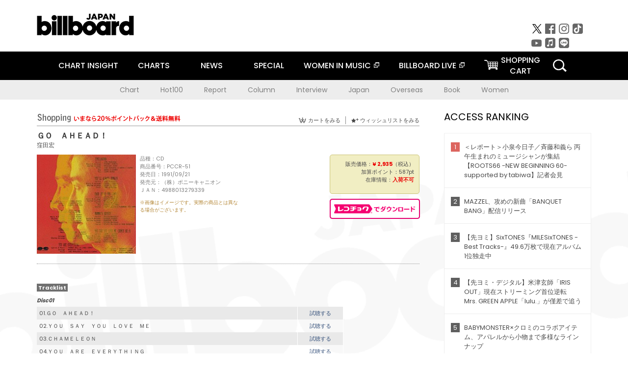

--- FILE ---
content_type: text/html; charset=UTF-8
request_url: https://billboard-japan.com/goods/detail/291088
body_size: 12722
content:
<!DOCTYPE html>
<html lang="ja">
<head>
  <meta charset="utf-8">
        <meta name="keywords" content="ビルボードジャパン,Billboard JAPAN,チャート,音楽,洋楽,邦楽,ミュージック,アーティスト,ランキング,ニュース"/>                <meta name="description" content="米国で最も権威のある音楽チャート・Billboard（ビルボード）の日本公式サイト。洋楽チャート、邦楽チャート、音楽ニュース、プレゼント情報などを提供。"/>      <meta property="og:locale"      content="ja_JP">
  <meta property="og:site_name"   content="Billboard JAPAN">
  <meta property="og:title"       content="窪田宏「ＧＯ　ＡＨＥＡＤ！」 | PCCR-51 | 4988013279339 | Shopping | Billboard JAPAN">
  <meta property="og:type"        content="article">
  <meta property="og:url"         content="https://www.billboard-japan.com/goods/detail/291088">
    <meta property="og:image"       content="https://www.billboard-japan.com/scale/jackets/00000012/200x_P2_S2044145W.JPG">
    <meta property="og:description" content="米国で最も権威のある音楽チャート・Billboard（ビルボード）の日本公式サイト。洋楽チャート、邦楽チャート、音楽ニュース、プレゼント情報などを提供。">
    <title>窪田宏「ＧＯ　ＡＨＥＡＤ！」 | PCCR-51 | 4988013279339 | Shopping | Billboard JAPAN</title>
  
      <script src="/common/js/jquery.min.js?date=202510301000"></script>
    <script src="/common/js/jquery.common.js?date=202510301000"></script>
  <script src="/common/js/jquery.carouFredSel.js?date=202510301000"></script>
  <script src="/common/js/jquery.tile.js?date=202510301000"></script>
  <script src="/common/sys/js/jquery.cookie.js?date=202510301000"></script>
  <script src="/common/sys/js/accordion_list.js?date=202510301000"></script>
  <script type="text/javascript" src="/common/js/ydn.js?date=202510301000"></script>
  <script src="/common/js/jquery.easing.1.3.js?date=202510301000" type="text/javascript"></script>
      <script src="/common/sys/js/publicity.js?date=202510301000"></script>
  <script src="/common/sys/js/side_chart.js?date=202510301000"></script>
    <link rel="stylesheet" type="text/css" href="/common/css/html5reset.css?date=202510301000">
  <link rel="stylesheet" type="text/css" href="/common/css/common.css?date=202510301000">
  <link rel="stylesheet" type="text/css" href="/common/sys/css/publicity.css?date=202510301000">
  <link rel="stylesheet" type="text/css" href="/common/sys/css/accordion_list.css?date=202510301000">
  <link rel="stylesheet" type="text/css" href="/common/css/socialcomment.css?date=202510301000">
  <script src="/common/js/search.js?date=202510301000"></script>
    <!--[if lt IE 9]>
  <script src="/common/js/IE9.js"></script>
  <![endif]-->
  <!-- Webtru -->
<script src="https://cmp.datasign.co/v2/a07ef6c4ff/cmp.js" async></script>

<!-- Google tag (gtag.js) -->
<script async src="https://www.googletagmanager.com/gtag/js?id=G-K6CKCDEVKT"></script>
<script>
  window.dataLayer = window.dataLayer || [];
  function gtag(){dataLayer.push(arguments);}
  gtag('js', new Date());

  gtag('config', 'G-K6CKCDEVKT');
  gtag('config', 'UA-32178381-1');
</script>  <SCRIPT LANGUAGE="JavaScript" src="https://web-cache.chocomaru.com/jplayer.js"></SCRIPT>
	<script src="/common/sys/js/goods/js_goods_form.js?date=202510301000"></script>
	<script src="/common/js/jquery.spin.js?date=202510301000"></script>
	<script type="text/javascript">
                            $(document).ready(function(){
                                $(".spin").spin({min:1,max:20});
                            });
                        </script>
	<script type="text/javascript">
                            $(document).ready(function(){
                          if($("#qty").size() > 0)
                                {
                                    $("#qty").blur(function(event){
                                        var su = $("#qty").val();
                                        if (isNaN(su) === true) {
                                            $("#qty").val(1);
                                            return;
                                        }
                                        if (su <= 0) {
                                            $("#qty").val(1);
                                        }
                                        else if (su > 20) {
                                            $("#qty").val(20);
                                        }
                                    });
                                }
                            });
                        </script>
	<link rel="stylesheet" type="text/css" href="/common/css/slick.css?date=202510301000"/>
	<link rel="stylesheet" type="text/css" href="/common/css/new/buyarea_slide.css?date=202510301000"/>
	<script type="text/javascript" src="/common/js/jquery.heightLine.js?date=202510301000"></script>
	<script type="text/javascript" src="/common/js/slick.min.js?date=202510301000"></script>
	<script type="text/javascript" src="/common/js/new/buyarea_slide.js?date=202510301000"></script>    <meta name="google-translate-customization" content="adb8cdd56f6046dc-072c0ff82a717427-gb7c019822dddd6a7-17">
  <meta name="viewport" content="width=device-width,initial-scale=1.0,minimum-scale=1.0,maximum-scale=1.0,user-scalable=no">
  <script type="text/javascript">
  if ((navigator.userAgent.indexOf('iPhone') > 0) || navigator.userAgent.indexOf('iPod') > 0 || (navigator.userAgent.indexOf('Android') > 0 && navigator.userAgent.indexOf('Mobile') > 0)) {
      document.write('<meta name="viewport" content="width=device-width, initial-scale=1.0">');
    }else{
      document.write('<meta name="viewport" content="width=1300">');
    }
  </script>
  <link rel="shortcut icon" href="/favicon.ico">
  <!--ここから追記分-->
  <link href="https://fonts.googleapis.com/css?family=Poppins:400,500,700" rel="stylesheet">
  <link rel="stylesheet" type="text/css" href="/common/css/new/common.css?date=202510301000">
  <link rel="stylesheet" type="text/css" href="/common/css/new/common_header.css?date=202510301000">
  <link rel="stylesheet" type="text/css" href="/common/css/new/common_footer.css?date=202510301000">
  <script src="/common/js/new/new_common.js?date=202510301000"></script>
  <!--ここまで追記分-->
  <script type="application/javascript" src="//anymind360.com/js/1567/ats.js"></script>

  <!--Taboola-->
<script type="text/javascript">
  window._taboola = window._taboola || [];
  _taboola.push({article:'auto'});
  !function (e, f, u, i) {
    if (!document.getElementById(i)){
      e.async = 1;
      e.src = u;
      e.id = i;
      f.parentNode.insertBefore(e, f);
    }
  }(document.createElement('script'),
  document.getElementsByTagName('script')[0],
  '//cdn.taboola.com/libtrc/billboard-japan/loader.js',
  'tb_loader_script');
  if(window.performance && typeof window.performance.mark == 'function')
    {window.performance.mark('tbl_ic');}
</script>
  <!--Taboola-->
	<!-- google ad -->
<!-- google ad -->
</head><body class="goods">
<div id="cm_wrapper">
  
  <div style="display:none;">
<span id="js_cm_title"></span>
</div>
<div id="cm_header" class="cf">
<header>
  <h1 id="cm_sitelogo"><a href="/"><img src="/common/img/img_sitelogo.png" alt="Billboard JAPAN"></a></h1>
  <a href="javascript:showMain();" class="button skip">このページをスキップする</a>
</header>
</div>
<div id="cm_content"  class="cf">
<input type ="hidden" id ="js_publicity_url" value = "">
<div id="widebanner"></div>
    <article>
	<!-- CM -->
    <div id="cm">
    <p>
    </p>
    </div>
	<!-- /CMここまで -->
    </article>
    <br />
</div>  
</div>
<!-- / #cm_wrapper -->

<div id="wrapper">
  
    <!-- ヘッダーここから -->
  <div id="header" class="cf">
    <header class="inner">
      <div class="header_inner cf">
        <h1 id="sitelogo"><a class="hover" href="/"><img src="/common/img/img_header_sitelogo.png" alt="Billboard JAPAN"></a></h1>
        <div id="topbanner" class="pc_obj">  
        </div>
        <!-- / #topbanner -->
        <div class="menu_toggle sp_obj"><img src="/common/img/icon_menu_close.gif" alt=""></div>
        <p class="search_btn search_toggle sp_obj"><img src="/common/img/icon_search_close.gif" alt="検索"></p>
        <div class="form_area">
          <form method="get" action="/search">
            <fieldset>
              <input id="searchtext" title="キーワードで検索" type="search" name="q" value="" placeholder="キーワードで検索" required />
              <input class="hover" type="submit" id="searchsubmit" value="検索" />
            </fieldset>
          </form>
          <p class="search_toggle sp_obj">閉じる</p>
        </div>
        <!-- / .form_area -->
      </div>
      <!-- / .header_inner -->
<noscript>
<div class="no_script">
<p>現在お使いのブラウザではJavascriptが有効となっていないため、サイトのコンテンツが正常に表示・動作されません。<br />
Javascriptを有効にしてください。詳しくはお使いのブラウザのヘルプをご覧ください。</p>
</div>
</noscript>
      <div class="menu_area">
        <nav id="globalNavi">
          <ul class="cf">
            <li class="toggle_menu">
              <a href="javascript:void(0);" class="sp_nolink slide_btn">CHART INSIGHT<span class="sp_obj">＋</span></a>
              <div class="slide_menu">
                <div class="slide_content">
                  <!--<p class="sp_obj"><a href="/chart_insight/">CHART INSIGHT</a></p>-->
                  <!--<p class="sp_obj"><a href="/chart_insight_global/">CHART INSIGHT GLOBAL</a></p>-->
                  <!--<p class="sp_obj"><a href="/chart_insight_books/">BOOK CHART INSIGHT</a></p>-->
                  <ul>
                    <li class="toggle_menu"><a href="javascript:void(0);" class="sp_nolink underslide_btn">MUSIC</a>
                      <div class="underslide_content">
                        <ul>
                          <li><a href="/chart_insight/">CHART INSIGHT</a></li>
                          <li><a href="/chart_insight_global/">CHART INSIGHT GLOBAL</a></li>
                        </ul>
                      </div>
                    </li>
                    <li class="toggle_menu"><a href="javascript:void(0);" class="sp_nolink underslide_btn">BOOKS</a>
                      <div class="underslide_content">
                        <ul>
                          <li><a href="/chart_insight_books/">BOOK CHART INSIGHT</a></li>
                        </ul>
                      </div>
                    </li>
                  </ul>
                </div>
              </div>
              <!-- / .slide_menu -->
            </li>
            <li class="toggle_menu">
              <a href="javascript:void(0);" class="sp_nolink slide_btn">CHARTS<span class="sp_obj">＋</span></a>
              <div class="slide_menu">
                <div class="slide_content">
                  <!--<p class="sp_obj"><a href="/charts/">CHATRS TOP</a></p>-->
                  <!--<p class="sp_obj"><a href="/charts/book/">BOOKS CHATRS TOP</a></p>-->
                  <ul>
                    <li class="toggle_menu"><a href="javascript:void(0);" class="sp_nolink underslide_btn">MUSIC</a>
                      <div class="underslide_content">
                        <ul>
                          <li><a href="/charts/">JAPAN CHARTS</a></li>
                          <li><a href="/charts/oversea/">WORLD CHARTS</a></li>
                          <li><a href="/charts/year_end/">YEAR END (JAPAN)</a></li>
                          <li><a href="/charts/year_end_oversea/">YEAR END (WORLD)</a></li>
                        </ul>
                      </div>
                    </li>
                    <li class="toggle_menu"><a href="javascript:void(0);" class="sp_nolink underslide_btn">BOOKS</a>
                      <div class="underslide_content">
                        <ul>
                          <li><a href="/charts/book/">JAPAN CHARTS</a></li>
                          <!-- <li><a href="/charts/year_end_book/">YEAR END (JAPAN)</a></li> -->
                        </ul>
                      </div>
                    </li>
                  </ul>
                </div>
              </div>
              <!-- / .slide_menu -->
            </li>
            <li class="toggle_menu">
              <a href="/d_news/" class="sp_nolink slide_btn">NEWS<span class="sp_obj">＋</span></a>
              <div class="slide_menu">
                <div class="slide_content">
                  <!--<p class="sp_obj"><a href="/d_news/">NEWS TOP</a></p>-->
                  <ul>
                    <li><a href="/d_news/">ALL</a></li>
                    <li><a href="/d_news/jpn/">JAPAN</a></li>
                    <li><a href="/d_news/overseas/">OVERSEAS</a></li>
                  </ul>
                </div>
              </div>
              <!-- / .slide_menu -->
            </li>
            <li><a href="/special/">SPECIAL</a></li>
            <li><a href="https://www.billboard-japan.com/wim/" target="_blank" class="blank">WOMEN IN MUSIC</a></li>
            <li><a href="http://www.billboard-live.com/" target="_blank" class="blank">BILLBOARD LIVE</a></li>
            <li class="pc_shopcart"><a href="http://www.vanda.co.jp/billboard/cart/" class="btn_shopcart">SHOPPING<br>CART</a></li>
            <li class="sp_shopcart"><a href="http://www.vanda.co.jp/billboard/sp/cart/" class="btn_shopcart">SHOPPING CART</a></li>
            <li class="pc_search"><a href="javascript:void(0)"></a></li>
          </ul>
        </nav>
        <!-- / #globalNavi -->
        <div id="sns_navi">
          <ul>
            <li><a class="hover" href="https://twitter.com/Billboard_JAPAN" target="_blank"><img class="js_img_switch" src="/common/img/twitter_btn_pc.png" alt="X(旧Twitter)"></a></li>
            <li><a class="hover" href="https://www.facebook.com/pages/Billboard-JAPAN/635768896442966?fref=ts" target="_blank"><img class="js_img_switch" src="/common/img/facebook_btn_pc.png"alt="facebook"></a></li>
            <li><a class="hover" href="https://www.instagram.com/billboard_japan/" target="_blank"><img class="js_img_switch" src="/common/img/instagram_btn_pc.png" alt="Instagram"></a></li>
            <li><a class="hover" href="https://www.tiktok.com/@billboard_japan" target="_blank"><img class="js_img_switch" src="/common/img/tiktok_btn_pc.png" alt="Tik Tok"></a></li>
            <li><a class="hover" href="https://www.youtube.com/@BillboardJAPAN" target="_blank"><img class="js_img_switch" src="/common/img/youtube_btn_pc.png" alt="You Tube"></a></li>
            <li><a class="hover" href="http://applemusic.com/billboard-japan"><img class="js_img_switch" src="/common/img/apple_icon_pc.png" alt="iTunes Store"></a></li>
            <li><a class="hover" href="https://line.me/ti/p/%40oa-billboardnews" target="_blank"><img class="js_img_switch" src="/common/img/line_btn_pc.png" alt="LINE"></a></li>
          </ul>
        </div>
        <!-- / #sns_navi -->
      </div>
      <!-- / .menu_area -->
    <div class="chart_area scroll_wrap">
      <div class="scroll_area">
        <ul>
          <li><a href="/tagindex/detail/4">Chart</a></li>
          <li><a href="/tagindex/detail/32">Hot100</a></li>
          <li><a href="/tagindex/detail/13">Report</a></li>
          <li><a href="/tagindex/detail/41">Column</a></li>
          <li><a href="/tagindex/detail/30">Interview</a></li>
          <li><a href="/tagindex/detail/1">Japan</a></li>
          <li><a href="/tagindex/detail/26">Overseas</a></li>
          <li><a href="/tagindex/detail/163">Book</a></li>
          <li><a href="/tagindex/detail/43">Women</a></li>
        </ul>
      </div>
    </div>
    <!-- / .chart_area -->

    </header>
    <div class="overlay search_toggle"></div><!-- 検索オーバーレイ -->
  </div>
  <!-- ヘッダーここまで -->
  
  <div id="content2" class="cf">
    <div class="inner">
            <div class="leftBox">
        <div id="main2">
                                          


<div class="sp_only_inner">
<!-- レビューここから -->
    <div id="shopping">
    <article>
    <hgroup>
    <h2><img src="/common/img/title_shopping.png" alt="Shoping"></h2>
    <ul class="listUI cf sp_obj"><!-- SP -->
      <li><a href="https://www.vanda.co.jp/billboard/sp/cart/"><img src="/common/img/ico_cart.png" alt="カートをみる">カートをみる</a></li>
      <li><a href="https://www.vanda.co.jp/billboard/sp/wishlist/"><img src="/common/img/ico_wish.png" alt="ウィッシュリストをみる">ウィッシュリストをみる</a></li>
    </ul>
    <ul class="listUI cf pc_obj"><!-- PC -->
      <li><a href="https://www.vanda.co.jp/billboard/cart/"><img src="/common/img/ico_cart.png" alt="カートをみる">カートをみる</a></li>
      <li><a href="https://www.vanda.co.jp/billboard/wishlist/"><img src="/common/img/ico_wish.png" alt="ウィッシュリストをみる">ウィッシュリストをみる</a></li>
    </ul>
  </hgroup>
    <section class="cf">
    <hgroup>
    <h3>ＧＯ　ＡＨＥＡＤ！</h3>
    <h4>
                  <a href="/artists/detail/203262">窪田宏</a>
              </h4>
    </hgroup>
    <!-- 同一商品の注意書き -->
                        <!-- //同一商品の注意書き -->
    <div id="cdInfo">
        <p><img src="/scale/jackets/00000012/200x200_P2_S2044145W.JPG" alt="窪田宏「 ＧＯ　ＡＨＥＡＤ！」"/></p>
    <ul>
    <li>品種：CD</li>
    <li>商品番号：PCCR-51</li>
    <li>発売日：1991/09/21</li>
    <li>発売元：（株）ポニーキャニオン</li>
    <li>ＪＡＮ：4988013279339</li>
    <!-- ジャケット写真の注意書き -->
    <li id="jk_caption">※画像はイメージです。実際の商品とは異なる場合がございます。</li>
    <!-- //ジャケット写真の注意書き -->

    </ul>
    </div>
    <!-- / #cdInfo -->
    <div id="sellInfo">
    <div id="sellInfobox">
    <ul>
            <li>販売価格：<strong>&yen; 2,935</strong>（税込）</li>
                <li>加算ポイント：587pt</li>
                                <li>在庫情報：<strong>入荷不可</strong></li>
                </ul>
                                            </div>
    <!-- / #sellInfobox -->
            <p><a href="http://recochoku.jp/search/artist/?affiliate=6501010004&q=%E7%AA%AA%E7%94%B0%E5%AE%8F" target="_blank" class="btn_reco">レコチョクでダウンロード</a></p>
        </div>
    <!-- / #sellInfo -->
    <div id="maintext">
    <p></p>
                                            <div id="tracklist">
        <h5>Tracklist</h5>
                                                                                    <table>
                <thead>
                <th>Disc01</th>
                </thead>
                <tbody>
                                                        <tr class="dlcolor">
                        <td>01.ＧＯ　ＡＨＥＡＤ！</td>
                            <td><a href="javascript:void(0)" onClick="jplayer('WS025', 'yufg03q6yt', 'CL00062325', '1'); return false;">試聴する</a></td>
                        </tr>
                                                                        <tr>
                        <td>02.ＹＯＵ　ＳＡＹ　ＹＯＵ　ＬＯＶＥ　ＭＥ</td>
                            <td><a href="javascript:void(0)" onClick="jplayer('WS025', 'yufg03q6yt', 'CL00062325', '2'); return false;">試聴する</a></td>
                        </tr>
                                                                        <tr class="dlcolor">
                        <td>03.ＣＨＡＭＥＬＥＯＮ</td>
                            <td><a href="javascript:void(0)" onClick="jplayer('WS025', 'yufg03q6yt', 'CL00062325', '3'); return false;">試聴する</a></td>
                        </tr>
                                                                        <tr>
                        <td>04.ＹＯＵ　ＡＲＥ　ＥＶＥＲＹＴＨＩＮＧ</td>
                            <td><a href="javascript:void(0)" onClick="jplayer('WS025', 'yufg03q6yt', 'CL00062325', '4'); return false;">試聴する</a></td>
                        </tr>
                                                                        <tr class="dlcolor">
                        <td>05.ＳＰＥＬＬＢＯＵＮＤ</td>
                            <td><a href="javascript:void(0)" onClick="jplayer('WS025', 'yufg03q6yt', 'CL00062325', '5'); return false;">試聴する</a></td>
                        </tr>
                                                                        <tr>
                        <td>06.ＹＯＵ’ＬＬ　ＡＬＷＡＹＳ　ＲＥＭＡＩＮ</td>
                            <td><a href="javascript:void(0)" onClick="jplayer('WS025', 'yufg03q6yt', 'CL00062325', '6'); return false;">試聴する</a></td>
                        </tr>
                                                                        <tr class="dlcolor">
                        <td>07.ＴＡＫＥ　ＩＴ　ＴＯ　ＴＨＥ　ＬＩＭＩＴ</td>
                            <td><a href="javascript:void(0)" onClick="jplayer('WS025', 'yufg03q6yt', 'CL00062325', '7'); return false;">試聴する</a></td>
                        </tr>
                                                                        <tr>
                        <td>08.ＭＡＭＭＡ’Ｓ　ＡＤＶＩＣＥ</td>
                            <td><a href="javascript:void(0)" onClick="jplayer('WS025', 'yufg03q6yt', 'CL00062325', '8'); return false;">試聴する</a></td>
                        </tr>
                                                                        <tr class="dlcolor">
                        <td>09.ＹＯＵ　ＳＡＹ　ＹＯＵ　ＬＯＶＥ　ＭＥ（ＲＥＭＩＸ　ＮＯ．９）</td>
                            <td><a href="javascript:void(0)" onClick="jplayer('WS025', 'yufg03q6yt', 'CL00062325', '9'); return false;">試聴する</a></td>
                        </tr>
                                        </tbody>
        </table>
        </div>
        <!-- / #tracklist -->
        </div>
    <!-- / #maintext -->
    </section>
    </article>
    </div>
    <!-- / #shopping -->
</div>
<!-- / .sp_only_inner -->

  <!--sldier-->
  <div class="buyArea_wrap">
    <p class="buyArea__ttl">関連商品</p>
    <div class="buyArea">
      <!-- ///////////////////////////////PC////////////////////////////////// -->
      <div class="inner slide_selector pc_obj" id="js-changeList">
                          <div class="buyArea__BoxWrap">
                                  <div class="buyArea__DetailBox">
              <dl>
                <dt class="buyArea__Name"><a href="/goods/detail/507576">Ｖｏｃａｌｉｚｅ</a></dt>
                <dd class="cf">
                  <div class="buyArea__Image">
                    <a href="/goods/detail/507576"><img src="/scale/jackets/00000102/80x80_P2_G2780666W.JPG" alt="窪田宏 須藤満 則竹裕之 つづらのあつし「Ｖｏｃａｌｉｚｅ」"/></a>
                  </div>
                  <div class="buyArea__detailList">
                    <p class="buyArea__Date">2015/12/09</p>
                    <p class="buyArea__Category">[CD]</p>
                    <p class="buyArea__Price matchHeightPrice">&yen;3,080(税込)</p>
                    <div class="buyArea__Btn">
                      <a href="/goods/detail/507576">
                        <img src="/common/img/d_news/image/buy-btn_pc.gif" alt="購入画面へ">
                      </a>
                    </div>
                  </div>
                </dd>
              </dl>
            </div>
                                  <div class="buyArea__DetailBox">
              <dl>
                <dt class="buyArea__Name"><a href="/goods/detail/489">ＫＫＪＡＭ　Ⅱ</a></dt>
                <dd class="cf">
                  <div class="buyArea__Image">
                    <a href="/goods/detail/489"><img src="/scale/common/80x80_img_noimage.png" alt="ＫＫ　ＪＡＭ 勝田一樹 窪田宏 石川雅春「ＫＫＪＡＭ　Ⅱ」"/></a>
                  </div>
                  <div class="buyArea__detailList">
                    <p class="buyArea__Date">2008/09/17</p>
                    <p class="buyArea__Category">[CD]</p>
                    <p class="buyArea__Price matchHeightPrice">&yen;2,571(税込)</p>
                    <div class="buyArea__Btn">
                      <a href="/goods/detail/489">
                        <img src="/common/img/d_news/image/buy-btn_pc.gif" alt="購入画面へ">
                      </a>
                    </div>
                  </div>
                </dd>
              </dl>
            </div>
                                  <div class="buyArea__DetailBox">
              <dl>
                <dt class="buyArea__Name"><a href="/goods/detail/485">ＫＫＪＡＭ</a></dt>
                <dd class="cf">
                  <div class="buyArea__Image">
                    <a href="/goods/detail/485"><img src="/scale/common/80x80_img_noimage.png" alt="ＫＫ　ＪＡＭ 勝田一樹 窪田宏 石川雅春「ＫＫＪＡＭ」"/></a>
                  </div>
                  <div class="buyArea__detailList">
                    <p class="buyArea__Date">2006/08/23</p>
                    <p class="buyArea__Category">[CD]</p>
                    <p class="buyArea__Price matchHeightPrice">&yen;2,057(税込)</p>
                    <div class="buyArea__Btn">
                      <a href="/goods/detail/485">
                        <img src="/common/img/d_news/image/buy-btn_pc.gif" alt="購入画面へ">
                      </a>
                    </div>
                  </div>
                </dd>
              </dl>
            </div>
                                  <div class="buyArea__DetailBox">
              <dl>
                <dt class="buyArea__Name"><a href="/goods/detail/29454">クールジャミング</a></dt>
                <dd class="cf">
                  <div class="buyArea__Image">
                    <a href="/goods/detail/29454"><img src="/scale/jackets/00000020/80x80_P2_G5207402W.JPG" alt="窪田宏 グレッグ・リー 大橋イサム 勝田一樹 石川雅春「クールジャミング」"/></a>
                  </div>
                  <div class="buyArea__detailList">
                    <p class="buyArea__Date">2004/04/07</p>
                    <p class="buyArea__Category">[CD]</p>
                    <p class="buyArea__Price matchHeightPrice">&yen;2,934(税込)</p>
                    <div class="buyArea__Btn">
                      <a href="/goods/detail/29454">
                        <img src="/common/img/d_news/image/buy-btn_pc.gif" alt="購入画面へ">
                      </a>
                    </div>
                  </div>
                </dd>
              </dl>
            </div>
                                  <div class="buyArea__DetailBox">
              <dl>
                <dt class="buyArea__Name"><a href="/goods/detail/289490">ＴＨＥ　ＢＥＳＴ　ＯＦ　Ｈｉｒｏｓｈｉ　Ｋ．～Ｙｅｌｌｏｗ　Ｓｐｉｒｉｔｓ～</a></dt>
                <dd class="cf">
                  <div class="buyArea__Image">
                    <a href="/goods/detail/289490"><img src="/scale/jackets/00000012/80x80_P2_S4044982W.JPG" alt="Ｈｉｒｏｓｈｉ　Ｋ．「ＴＨＥ　ＢＥＳＴ　ＯＦ　Ｈｉｒｏｓｈｉ　Ｋ．～Ｙｅｌｌｏｗ　Ｓｐｉｒｉｔｓ～」"/></a>
                  </div>
                  <div class="buyArea__detailList">
                    <p class="buyArea__Date">1999/10/20</p>
                    <p class="buyArea__Category">[CD]</p>
                    <p class="buyArea__Price matchHeightPrice">&yen;2,880(税込)</p>
                    <div class="buyArea__Btn">
                      <a href="/goods/detail/289490">
                        <img src="/common/img/d_news/image/buy-btn_pc.gif" alt="購入画面へ">
                      </a>
                    </div>
                  </div>
                </dd>
              </dl>
            </div>
                                  <div class="buyArea__DetailBox">
              <dl>
                <dt class="buyArea__Name"><a href="/goods/detail/296183">ＲＥＡＬ　ｉｎ’Ｄ’</a></dt>
                <dd class="cf">
                  <div class="buyArea__Image">
                    <a href="/goods/detail/296183"><img src="/scale/common/80x80_img_noimage.png" alt="窪田宏「ＲＥＡＬ　ｉｎ’Ｄ’」"/></a>
                  </div>
                  <div class="buyArea__detailList">
                    <p class="buyArea__Date">1998/04/29</p>
                    <p class="buyArea__Category">[CD Single]</p>
                    <p class="buyArea__Price matchHeightPrice">&yen;823(税込)</p>
                    <div class="buyArea__Btn">
                      <a href="/goods/detail/296183">
                        <img src="/common/img/d_news/image/buy-btn_pc.gif" alt="購入画面へ">
                      </a>
                    </div>
                  </div>
                </dd>
              </dl>
            </div>
                    </div>
                  <div class="buyArea__BoxWrap">
                                  <div class="buyArea__DetailBox">
              <dl>
                <dt class="buyArea__Name"><a href="/goods/detail/295895">ハウ・キャッチャー</a></dt>
                <dd class="cf">
                  <div class="buyArea__Image">
                    <a href="/goods/detail/295895"><img src="/scale/jackets/00000012/80x80_P2_S4045009W.JPG" alt="窪田宏「ハウ・キャッチャー」"/></a>
                  </div>
                  <div class="buyArea__detailList">
                    <p class="buyArea__Date">1997/10/17</p>
                    <p class="buyArea__Category">[CD]</p>
                    <p class="buyArea__Price matchHeightPrice">&yen;1,851(税込)</p>
                    <div class="buyArea__Btn">
                      <a href="/goods/detail/295895">
                        <img src="/common/img/d_news/image/buy-btn_pc.gif" alt="購入画面へ">
                      </a>
                    </div>
                  </div>
                </dd>
              </dl>
            </div>
                                  <div class="buyArea__DetailBox">
              <dl>
                <dt class="buyArea__Name"><a href="/goods/detail/295499">ワンズ　ラヴ</a></dt>
                <dd class="cf">
                  <div class="buyArea__Image">
                    <a href="/goods/detail/295499"><img src="/scale/jackets/00000028/80x80_P2_G5269091W.JPG" alt="窪田宏「ワンズ　ラヴ」"/></a>
                  </div>
                  <div class="buyArea__detailList">
                    <p class="buyArea__Date">1996/11/21</p>
                    <p class="buyArea__Category">[CD]</p>
                    <p class="buyArea__Price matchHeightPrice">&yen;3,146(税込)</p>
                    <div class="buyArea__Btn">
                      <a href="/goods/detail/295499">
                        <img src="/common/img/d_news/image/buy-btn_pc.gif" alt="購入画面へ">
                      </a>
                    </div>
                  </div>
                </dd>
              </dl>
            </div>
                                  <div class="buyArea__DetailBox">
              <dl>
                <dt class="buyArea__Name"><a href="/goods/detail/293462">ＨＩＲＯＳＨＩ・Ｋ</a></dt>
                <dd class="cf">
                  <div class="buyArea__Image">
                    <a href="/goods/detail/293462"><img src="/scale/jackets/00000011/80x80_P2_S4044641W.JPG" alt="窪田宏「ＨＩＲＯＳＨＩ・Ｋ」"/></a>
                  </div>
                  <div class="buyArea__detailList">
                    <p class="buyArea__Date">1994/06/17</p>
                    <p class="buyArea__Category">[CD]</p>
                    <p class="buyArea__Price matchHeightPrice">&yen;2,935(税込)</p>
                    <div class="buyArea__Btn">
                      <a href="/goods/detail/293462">
                        <img src="/common/img/d_news/image/buy-btn_pc.gif" alt="購入画面へ">
                      </a>
                    </div>
                  </div>
                </dd>
              </dl>
            </div>
                                  <div class="buyArea__DetailBox">
              <dl>
                <dt class="buyArea__Name"><a href="/goods/detail/291088">ＧＯ　ＡＨＥＡＤ！</a></dt>
                <dd class="cf">
                  <div class="buyArea__Image">
                    <a href="/goods/detail/291088"><img src="/scale/jackets/00000012/80x80_P2_S2044145W.JPG" alt="窪田宏「ＧＯ　ＡＨＥＡＤ！」"/></a>
                  </div>
                  <div class="buyArea__detailList">
                    <p class="buyArea__Date">1991/09/21</p>
                    <p class="buyArea__Category">[CD]</p>
                    <p class="buyArea__Price matchHeightPrice">&yen;2,935(税込)</p>
                    <div class="buyArea__Btn">
                      <a href="/goods/detail/291088">
                        <img src="/common/img/d_news/image/buy-btn_pc.gif" alt="購入画面へ">
                      </a>
                    </div>
                  </div>
                </dd>
              </dl>
            </div>
                                  <div class="buyArea__DetailBox">
              <dl>
                <dt class="buyArea__Name"><a href="/goods/detail/290214">窪田宏ＢＥＳＴ</a></dt>
                <dd class="cf">
                  <div class="buyArea__Image">
                    <a href="/goods/detail/290214"><img src="/scale/common/80x80_img_noimage.png" alt="窪田宏「窪田宏ＢＥＳＴ」"/></a>
                  </div>
                  <div class="buyArea__detailList">
                    <p class="buyArea__Date">1989/11/21</p>
                    <p class="buyArea__Category">[CD]</p>
                    <p class="buyArea__Price matchHeightPrice">&yen;2,935(税込)</p>
                    <div class="buyArea__Btn">
                      <a href="/goods/detail/290214">
                        <img src="/common/img/d_news/image/buy-btn_pc.gif" alt="購入画面へ">
                      </a>
                    </div>
                  </div>
                </dd>
              </dl>
            </div>
                                  <div class="buyArea__DetailBox">
              <dl>
                <dt class="buyArea__Name"><a href="/goods/detail/289889">ＲＡＩＳＥ　ＴＨＥ　ＷＩＮＤ</a></dt>
                <dd class="cf">
                  <div class="buyArea__Image">
                    <a href="/goods/detail/289889"><img src="/scale/common/80x80_img_noimage.png" alt="窪田宏「ＲＡＩＳＥ　ＴＨＥ　ＷＩＮＤ」"/></a>
                  </div>
                  <div class="buyArea__detailList">
                    <p class="buyArea__Date">1989/06/21</p>
                    <p class="buyArea__Category">[CD]</p>
                    <p class="buyArea__Price matchHeightPrice">&yen;3,154(税込)</p>
                    <div class="buyArea__Btn">
                      <a href="/goods/detail/289889">
                        <img src="/common/img/d_news/image/buy-btn_pc.gif" alt="購入画面へ">
                      </a>
                    </div>
                  </div>
                </dd>
              </dl>
            </div>
                    </div>
                  <div class="buyArea__BoxWrap">
                                  <div class="buyArea__DetailBox">
              <dl>
                <dt class="buyArea__Name"><a href="/goods/detail/291601">Ｗｏｎ　Ｄｅ　ＰＲＯＪＥＣＴ　４ＯＵＲ－Ⅱ</a></dt>
                <dd class="cf">
                  <div class="buyArea__Image">
                    <a href="/goods/detail/291601"><img src="/scale/common/80x80_img_noimage.png" alt="窪田宏「Ｗｏｎ　Ｄｅ　ＰＲＯＪＥＣＴ　４ＯＵＲ－Ⅱ」"/></a>
                  </div>
                  <div class="buyArea__detailList">
                    <p class="buyArea__Date">1988/06/21</p>
                    <p class="buyArea__Category">[CD]</p>
                    <p class="buyArea__Price matchHeightPrice">&yen;3,154(税込)</p>
                    <div class="buyArea__Btn">
                      <a href="/goods/detail/291601">
                        <img src="/common/img/d_news/image/buy-btn_pc.gif" alt="購入画面へ">
                      </a>
                    </div>
                  </div>
                </dd>
              </dl>
            </div>
                                  <div class="buyArea__DetailBox">
              <dl>
                <dt class="buyArea__Name"><a href="/goods/detail/289190">Ｐｒｏｊｅｃｔ　４ｏｕｒ</a></dt>
                <dd class="cf">
                  <div class="buyArea__Image">
                    <a href="/goods/detail/289190"><img src="/scale/common/80x80_img_noimage.png" alt="窪田宏「Ｐｒｏｊｅｃｔ　４ｏｕｒ」"/></a>
                  </div>
                  <div class="buyArea__detailList">
                    <p class="buyArea__Date">1987/02/21</p>
                    <p class="buyArea__Category">[CD]</p>
                    <p class="buyArea__Price matchHeightPrice">&yen;3,154(税込)</p>
                    <div class="buyArea__Btn">
                      <a href="/goods/detail/289190">
                        <img src="/common/img/d_news/image/buy-btn_pc.gif" alt="購入画面へ">
                      </a>
                    </div>
                  </div>
                </dd>
              </dl>
            </div>
                                  <div class="buyArea__DetailBox">
              <dl>
                <dt class="buyArea__Name"><a href="/goods/detail/289173">ＦＩＮＥＷＥＡＴＨＥＲ／窪田宏</a></dt>
                <dd class="cf">
                  <div class="buyArea__Image">
                    <a href="/goods/detail/289173"><img src="/scale/common/80x80_img_noimage.png" alt="窪田宏「ＦＩＮＥＷＥＡＴＨＥＲ／窪田宏」"/></a>
                  </div>
                  <div class="buyArea__detailList">
                    <p class="buyArea__Date">1985/10/21</p>
                    <p class="buyArea__Category">[CD]</p>
                    <p class="buyArea__Price matchHeightPrice">&yen;3,212(税込)</p>
                    <div class="buyArea__Btn">
                      <a href="/goods/detail/289173">
                        <img src="/common/img/d_news/image/buy-btn_pc.gif" alt="購入画面へ">
                      </a>
                    </div>
                  </div>
                </dd>
              </dl>
            </div>
                    </div>
              </div>
      <!-- ////////////////////////////SP///////////////////////////// -->
      <div class="inner slide_selector sp_obj" id="js-changeList_SP">
                          <div class="buyArea__BoxWrap">
                                  <div class="buyArea__DetailBox">
              <dl>
                <dt class="buyArea__Name"><a href="/goods/detail/507576">Ｖｏｃａｌｉｚｅ</a></dt>
                <dd class="cf">
                  <div class="buyArea__Image">
                    <a href="/goods/detail/507576"><img src="/scale/jackets/00000102/250x250_P2_G2780666W.JPG" alt="窪田宏 須藤満 則竹裕之 つづらのあつし「Ｖｏｃａｌｉｚｅ」"/></a>
                  </div>
                  <div class="buyArea__detailList">
                    <p class="buyArea__Date">2015/12/09</p>
                    <p class="buyArea__Category">[CD]</p>
                    <p class="buyArea__Price matchHeightPrice">&yen;3,080(税込)</p>
                    <div class="buyArea__Btn">
                      <a href="/goods/detail/507576">
                        <img src="/common/img/d_news/image/buy-btn_sp.gif" alt="購入画面へ">
                      </a>
                    </div>
                  </div>
                </dd>
              </dl>
            </div>
                                  <div class="buyArea__DetailBox">
              <dl>
                <dt class="buyArea__Name"><a href="/goods/detail/489">ＫＫＪＡＭ　Ⅱ</a></dt>
                <dd class="cf">
                  <div class="buyArea__Image">
                    <a href="/goods/detail/489"><img src="/scale/common/250x250_img_noimage.png" alt="ＫＫ　ＪＡＭ 勝田一樹 窪田宏 石川雅春「ＫＫＪＡＭ　Ⅱ」"/></a>
                  </div>
                  <div class="buyArea__detailList">
                    <p class="buyArea__Date">2008/09/17</p>
                    <p class="buyArea__Category">[CD]</p>
                    <p class="buyArea__Price matchHeightPrice">&yen;2,571(税込)</p>
                    <div class="buyArea__Btn">
                      <a href="/goods/detail/489">
                        <img src="/common/img/d_news/image/buy-btn_sp.gif" alt="購入画面へ">
                      </a>
                    </div>
                  </div>
                </dd>
              </dl>
            </div>
                                  <div class="buyArea__DetailBox">
              <dl>
                <dt class="buyArea__Name"><a href="/goods/detail/485">ＫＫＪＡＭ</a></dt>
                <dd class="cf">
                  <div class="buyArea__Image">
                    <a href="/goods/detail/485"><img src="/scale/common/250x250_img_noimage.png" alt="ＫＫ　ＪＡＭ 勝田一樹 窪田宏 石川雅春「ＫＫＪＡＭ」"/></a>
                  </div>
                  <div class="buyArea__detailList">
                    <p class="buyArea__Date">2006/08/23</p>
                    <p class="buyArea__Category">[CD]</p>
                    <p class="buyArea__Price matchHeightPrice">&yen;2,057(税込)</p>
                    <div class="buyArea__Btn">
                      <a href="/goods/detail/485">
                        <img src="/common/img/d_news/image/buy-btn_sp.gif" alt="購入画面へ">
                      </a>
                    </div>
                  </div>
                </dd>
              </dl>
            </div>
                    </div>
                  <div class="buyArea__BoxWrap">
                                  <div class="buyArea__DetailBox">
              <dl>
                <dt class="buyArea__Name"><a href="/goods/detail/29454">クールジャミング</a></dt>
                <dd class="cf">
                  <div class="buyArea__Image">
                    <a href="/goods/detail/29454"><img src="/scale/jackets/00000020/250x250_P2_G5207402W.JPG" alt="窪田宏 グレッグ・リー 大橋イサム 勝田一樹 石川雅春「クールジャミング」"/></a>
                  </div>
                  <div class="buyArea__detailList">
                    <p class="buyArea__Date">2004/04/07</p>
                    <p class="buyArea__Category">[CD]</p>
                    <p class="buyArea__Price matchHeightPrice">&yen;2,934(税込)</p>
                    <div class="buyArea__Btn">
                      <a href="/goods/detail/29454">
                        <img src="/common/img/d_news/image/buy-btn_sp.gif" alt="購入画面へ">
                      </a>
                    </div>
                  </div>
                </dd>
              </dl>
            </div>
                                  <div class="buyArea__DetailBox">
              <dl>
                <dt class="buyArea__Name"><a href="/goods/detail/289490">ＴＨＥ　ＢＥＳＴ　ＯＦ　Ｈｉｒｏｓｈｉ　Ｋ．～Ｙｅｌｌｏｗ　Ｓｐｉｒｉｔｓ～</a></dt>
                <dd class="cf">
                  <div class="buyArea__Image">
                    <a href="/goods/detail/289490"><img src="/scale/jackets/00000012/250x250_P2_S4044982W.JPG" alt="Ｈｉｒｏｓｈｉ　Ｋ．「ＴＨＥ　ＢＥＳＴ　ＯＦ　Ｈｉｒｏｓｈｉ　Ｋ．～Ｙｅｌｌｏｗ　Ｓｐｉｒｉｔｓ～」"/></a>
                  </div>
                  <div class="buyArea__detailList">
                    <p class="buyArea__Date">1999/10/20</p>
                    <p class="buyArea__Category">[CD]</p>
                    <p class="buyArea__Price matchHeightPrice">&yen;2,880(税込)</p>
                    <div class="buyArea__Btn">
                      <a href="/goods/detail/289490">
                        <img src="/common/img/d_news/image/buy-btn_sp.gif" alt="購入画面へ">
                      </a>
                    </div>
                  </div>
                </dd>
              </dl>
            </div>
                                  <div class="buyArea__DetailBox">
              <dl>
                <dt class="buyArea__Name"><a href="/goods/detail/296183">ＲＥＡＬ　ｉｎ’Ｄ’</a></dt>
                <dd class="cf">
                  <div class="buyArea__Image">
                    <a href="/goods/detail/296183"><img src="/scale/common/250x250_img_noimage.png" alt="窪田宏「ＲＥＡＬ　ｉｎ’Ｄ’」"/></a>
                  </div>
                  <div class="buyArea__detailList">
                    <p class="buyArea__Date">1998/04/29</p>
                    <p class="buyArea__Category">[CD Single]</p>
                    <p class="buyArea__Price matchHeightPrice">&yen;823(税込)</p>
                    <div class="buyArea__Btn">
                      <a href="/goods/detail/296183">
                        <img src="/common/img/d_news/image/buy-btn_sp.gif" alt="購入画面へ">
                      </a>
                    </div>
                  </div>
                </dd>
              </dl>
            </div>
                    </div>
                  <div class="buyArea__BoxWrap">
                                  <div class="buyArea__DetailBox">
              <dl>
                <dt class="buyArea__Name"><a href="/goods/detail/295895">ハウ・キャッチャー</a></dt>
                <dd class="cf">
                  <div class="buyArea__Image">
                    <a href="/goods/detail/295895"><img src="/scale/jackets/00000012/250x250_P2_S4045009W.JPG" alt="窪田宏「ハウ・キャッチャー」"/></a>
                  </div>
                  <div class="buyArea__detailList">
                    <p class="buyArea__Date">1997/10/17</p>
                    <p class="buyArea__Category">[CD]</p>
                    <p class="buyArea__Price matchHeightPrice">&yen;1,851(税込)</p>
                    <div class="buyArea__Btn">
                      <a href="/goods/detail/295895">
                        <img src="/common/img/d_news/image/buy-btn_sp.gif" alt="購入画面へ">
                      </a>
                    </div>
                  </div>
                </dd>
              </dl>
            </div>
                                  <div class="buyArea__DetailBox">
              <dl>
                <dt class="buyArea__Name"><a href="/goods/detail/295499">ワンズ　ラヴ</a></dt>
                <dd class="cf">
                  <div class="buyArea__Image">
                    <a href="/goods/detail/295499"><img src="/scale/jackets/00000028/250x250_P2_G5269091W.JPG" alt="窪田宏「ワンズ　ラヴ」"/></a>
                  </div>
                  <div class="buyArea__detailList">
                    <p class="buyArea__Date">1996/11/21</p>
                    <p class="buyArea__Category">[CD]</p>
                    <p class="buyArea__Price matchHeightPrice">&yen;3,146(税込)</p>
                    <div class="buyArea__Btn">
                      <a href="/goods/detail/295499">
                        <img src="/common/img/d_news/image/buy-btn_sp.gif" alt="購入画面へ">
                      </a>
                    </div>
                  </div>
                </dd>
              </dl>
            </div>
                                  <div class="buyArea__DetailBox">
              <dl>
                <dt class="buyArea__Name"><a href="/goods/detail/293462">ＨＩＲＯＳＨＩ・Ｋ</a></dt>
                <dd class="cf">
                  <div class="buyArea__Image">
                    <a href="/goods/detail/293462"><img src="/scale/jackets/00000011/250x250_P2_S4044641W.JPG" alt="窪田宏「ＨＩＲＯＳＨＩ・Ｋ」"/></a>
                  </div>
                  <div class="buyArea__detailList">
                    <p class="buyArea__Date">1994/06/17</p>
                    <p class="buyArea__Category">[CD]</p>
                    <p class="buyArea__Price matchHeightPrice">&yen;2,935(税込)</p>
                    <div class="buyArea__Btn">
                      <a href="/goods/detail/293462">
                        <img src="/common/img/d_news/image/buy-btn_sp.gif" alt="購入画面へ">
                      </a>
                    </div>
                  </div>
                </dd>
              </dl>
            </div>
                    </div>
                  <div class="buyArea__BoxWrap">
                                  <div class="buyArea__DetailBox">
              <dl>
                <dt class="buyArea__Name"><a href="/goods/detail/291088">ＧＯ　ＡＨＥＡＤ！</a></dt>
                <dd class="cf">
                  <div class="buyArea__Image">
                    <a href="/goods/detail/291088"><img src="/scale/jackets/00000012/250x250_P2_S2044145W.JPG" alt="窪田宏「ＧＯ　ＡＨＥＡＤ！」"/></a>
                  </div>
                  <div class="buyArea__detailList">
                    <p class="buyArea__Date">1991/09/21</p>
                    <p class="buyArea__Category">[CD]</p>
                    <p class="buyArea__Price matchHeightPrice">&yen;2,935(税込)</p>
                    <div class="buyArea__Btn">
                      <a href="/goods/detail/291088">
                        <img src="/common/img/d_news/image/buy-btn_sp.gif" alt="購入画面へ">
                      </a>
                    </div>
                  </div>
                </dd>
              </dl>
            </div>
                                  <div class="buyArea__DetailBox">
              <dl>
                <dt class="buyArea__Name"><a href="/goods/detail/290214">窪田宏ＢＥＳＴ</a></dt>
                <dd class="cf">
                  <div class="buyArea__Image">
                    <a href="/goods/detail/290214"><img src="/scale/common/250x250_img_noimage.png" alt="窪田宏「窪田宏ＢＥＳＴ」"/></a>
                  </div>
                  <div class="buyArea__detailList">
                    <p class="buyArea__Date">1989/11/21</p>
                    <p class="buyArea__Category">[CD]</p>
                    <p class="buyArea__Price matchHeightPrice">&yen;2,935(税込)</p>
                    <div class="buyArea__Btn">
                      <a href="/goods/detail/290214">
                        <img src="/common/img/d_news/image/buy-btn_sp.gif" alt="購入画面へ">
                      </a>
                    </div>
                  </div>
                </dd>
              </dl>
            </div>
                                  <div class="buyArea__DetailBox">
              <dl>
                <dt class="buyArea__Name"><a href="/goods/detail/289889">ＲＡＩＳＥ　ＴＨＥ　ＷＩＮＤ</a></dt>
                <dd class="cf">
                  <div class="buyArea__Image">
                    <a href="/goods/detail/289889"><img src="/scale/common/250x250_img_noimage.png" alt="窪田宏「ＲＡＩＳＥ　ＴＨＥ　ＷＩＮＤ」"/></a>
                  </div>
                  <div class="buyArea__detailList">
                    <p class="buyArea__Date">1989/06/21</p>
                    <p class="buyArea__Category">[CD]</p>
                    <p class="buyArea__Price matchHeightPrice">&yen;3,154(税込)</p>
                    <div class="buyArea__Btn">
                      <a href="/goods/detail/289889">
                        <img src="/common/img/d_news/image/buy-btn_sp.gif" alt="購入画面へ">
                      </a>
                    </div>
                  </div>
                </dd>
              </dl>
            </div>
                    </div>
                  <div class="buyArea__BoxWrap">
                                  <div class="buyArea__DetailBox">
              <dl>
                <dt class="buyArea__Name"><a href="/goods/detail/291601">Ｗｏｎ　Ｄｅ　ＰＲＯＪＥＣＴ　４ＯＵＲ－Ⅱ</a></dt>
                <dd class="cf">
                  <div class="buyArea__Image">
                    <a href="/goods/detail/291601"><img src="/scale/common/250x250_img_noimage.png" alt="窪田宏「Ｗｏｎ　Ｄｅ　ＰＲＯＪＥＣＴ　４ＯＵＲ－Ⅱ」"/></a>
                  </div>
                  <div class="buyArea__detailList">
                    <p class="buyArea__Date">1988/06/21</p>
                    <p class="buyArea__Category">[CD]</p>
                    <p class="buyArea__Price matchHeightPrice">&yen;3,154(税込)</p>
                    <div class="buyArea__Btn">
                      <a href="/goods/detail/291601">
                        <img src="/common/img/d_news/image/buy-btn_sp.gif" alt="購入画面へ">
                      </a>
                    </div>
                  </div>
                </dd>
              </dl>
            </div>
                                  <div class="buyArea__DetailBox">
              <dl>
                <dt class="buyArea__Name"><a href="/goods/detail/289190">Ｐｒｏｊｅｃｔ　４ｏｕｒ</a></dt>
                <dd class="cf">
                  <div class="buyArea__Image">
                    <a href="/goods/detail/289190"><img src="/scale/common/250x250_img_noimage.png" alt="窪田宏「Ｐｒｏｊｅｃｔ　４ｏｕｒ」"/></a>
                  </div>
                  <div class="buyArea__detailList">
                    <p class="buyArea__Date">1987/02/21</p>
                    <p class="buyArea__Category">[CD]</p>
                    <p class="buyArea__Price matchHeightPrice">&yen;3,154(税込)</p>
                    <div class="buyArea__Btn">
                      <a href="/goods/detail/289190">
                        <img src="/common/img/d_news/image/buy-btn_sp.gif" alt="購入画面へ">
                      </a>
                    </div>
                  </div>
                </dd>
              </dl>
            </div>
                                  <div class="buyArea__DetailBox">
              <dl>
                <dt class="buyArea__Name"><a href="/goods/detail/289173">ＦＩＮＥＷＥＡＴＨＥＲ／窪田宏</a></dt>
                <dd class="cf">
                  <div class="buyArea__Image">
                    <a href="/goods/detail/289173"><img src="/scale/common/250x250_img_noimage.png" alt="窪田宏「ＦＩＮＥＷＥＡＴＨＥＲ／窪田宏」"/></a>
                  </div>
                  <div class="buyArea__detailList">
                    <p class="buyArea__Date">1985/10/21</p>
                    <p class="buyArea__Category">[CD]</p>
                    <p class="buyArea__Price matchHeightPrice">&yen;3,212(税込)</p>
                    <div class="buyArea__Btn">
                      <a href="/goods/detail/289173">
                        <img src="/common/img/d_news/image/buy-btn_sp.gif" alt="購入画面へ">
                      </a>
                    </div>
                  </div>
                </dd>
              </dl>
            </div>
                    </div>
              </div>
      <div class="buyArea__slideBtn cf">
        <div class="buyArea__leftBtn">
          <img class="js_img_switch" src="/common/img/d_news/image/buy-left-arrow_sp.gif" alt="">
        </div>
        <div class="buyArea__rightBtn">
          <img class="js_img_switch" src="/common/img/d_news/image/buy-right-arrow_sp.gif" alt="">
        </div>
      </div>
    </div>
    <!--buyArea-->
  </div>
  <!-- / .buyArea_wrap -->
  <!--sldier-end-->

        </div>
      </div>
      <!-- / .leftBox -->
      <div class="rightBox">
        
          <section class="access_rank">
    <h3 class="ttl_01">ACCESS RANKING<p class="sp_obj">アクセスランキング</p></h3>
    <ol>
          <li>
        <a href="/d_news/detail/157734/" class="hover">
          <p class="lank">1</p>
          <p>＜レポート＞小泉今日子／斉藤和義ら 丙午生まれのミュージシャンが集結　【ROOTS66 -NEW BEGINNING 60- supported by tabiwa】記者会見</p>
        </a>
      </li>
          <li>
        <a href="/d_news/detail/157823/" class="hover">
          <p class="lank">2</p>
          <p>MAZZEL、攻めの新曲「BANQUET BANG」配信リリース</p>
        </a>
      </li>
          <li>
        <a href="/d_news/detail/157765/" class="hover">
          <p class="lank">3</p>
          <p>【先ヨミ】SixTONES『MILESixTONES -Best Tracks-』49.6万枚で現在アルバム1位独走中</p>
        </a>
      </li>
          <li>
        <a href="/d_news/detail/157800/" class="hover">
          <p class="lank">4</p>
          <p>【先ヨミ・デジタル】米津玄師「IRIS OUT」現在ストリーミング首位逆転　Mrs. GREEN APPLE「lulu.」が僅差で追う</p>
        </a>
      </li>
          <li>
        <a href="/d_news/detail/157679/" class="hover">
          <p class="lank">5</p>
          <p>BABYMONSTER×クロミのコラボアイテム、アパレルから小物まで多様なラインナップ</p>
        </a>
      </li>
        </ol>
  </section>
  <!-- / .access_rank -->
        
                
          <div class="special">
    <h3 class="ttl_01">SPECIAL<p class="sp_obj">インタビュー・タイムマシン</p></h3>
    <p class="moreBtn pc_obj"><a href="/special/" class="hover">more</a></p>
    <ul class="special__list">
                      <li class="list__item"><a href="https://www.billboard-japan.com/special/detail/5104" class="hover">
          <div class="img"><img src="/scale/specialbanner/1616/130x130_image_s_1.jpg" alt="【WITH BOOKS】みのが語る、本から受け取る創作活動の核"></div>
          <div class="textBox">【WITH BOOKS】みのが語る、本から受け取る創作活動の核            <p class="subttl pc_obj"></p>
          </div>
        </a></li>
                      <li class="list__item"><a href="https://www.billboard-japan.com/special/detail/5086" class="hover">
          <div class="img"><img src="/scale/specialbanner/1616/130x130_image_s_2.jpg" alt="乃木坂46 梅澤・遠藤・一ノ瀬、受け継がれる“リスペクト”のバトン"></div>
          <div class="textBox">乃木坂46 梅澤・遠藤・一ノ瀬、受け継がれる“リスペクト”のバトン            <p class="subttl pc_obj"></p>
          </div>
        </a></li>
                      <li class="list__item"><a href="https://www.billboard-japan.com/special/detail/5065" class="hover">
          <div class="img"><img src="/scale/specialbanner/1616/130x130_image_s_3.jpg" alt="＜わたしたちと音楽＞前田敦子が“あの頃の私”に伝えたいこと"></div>
          <div class="textBox">＜わたしたちと音楽＞前田敦子が“あの頃の私”に伝えたいこと            <p class="subttl pc_obj"></p>
          </div>
        </a></li>
                      <li class="list__item"><a href="https://www.billboard-japan.com/special/detail/5086" class="hover">
          <div class="img"><img src="/scale/specialbanner/1616/130x130_image_s_4.jpg" alt="「ストリーミング時代の動員をどう読むか」クリエイティブマン清水直樹に聞く"></div>
          <div class="textBox">「ストリーミング時代の動員をどう読むか」クリエイティブマン清水直樹に聞く            <p class="subttl pc_obj"></p>
          </div>
        </a></li>
                      <li class="list__item"><a href="https://www.billboard-japan.com/special/detail/5083" class="hover">
          <div class="img"><img src="/scale/specialbanner/1616/130x130_image_s_5.jpg" alt="オーラル、『ぬ～べ～』の世界にも持ち込んだ“人間同士の対話”"></div>
          <div class="textBox">オーラル、『ぬ～べ～』の世界にも持ち込んだ“人間同士の対話”            <p class="subttl pc_obj"></p>
          </div>
        </a></li>
                      <li class="list__item"><a href="https://www.billboard-japan.com/special/detail/5082" class="hover">
          <div class="img"><img src="/scale/specialbanner/1616/130x130_image_s_6.png" alt="なぜBillboard JAPANが書籍チャートを作るのか"></div>
          <div class="textBox">なぜBillboard JAPANが書籍チャートを作るのか            <p class="subttl pc_obj"></p>
          </div>
        </a></li>
          </ul>
    <p class="btn sp_obj"><a href="/special/" class="hover">more</a></p>
  </div>
        
        
          <section class="hot_images">
    <h3 class="ttl_01">HOT IMAGES<p class="sp_obj">注目の画像</p></h3>
    <ul class="cf">
                        <li><a class="hover" href="/d_news/detail/157734/"><img src="/scale/news/00000157/157734/80x_image.jpg" alt=""></a></li>
                              <li><a class="hover" href="/d_news/detail/157679/"><img src="/scale/news/00000157/157679/80x_image.jpg" alt=""></a></li>
                              <li><a class="hover" href="/d_news/detail/157719/"><img src="/scale/news/00000157/157719/80x_image.jpg" alt=""></a></li>
                              <li><a class="hover" href="/d_news/detail/157635/"><img src="/scale/news/00000157/157635/80x_image.jpg" alt=""></a></li>
                              <li><a class="hover" href="/d_news/detail/157765/"><img src="/scale/news/00000157/157765/80x_image.jpg" alt=""></a></li>
                              <li><a class="hover" href="/d_news/detail/157823/"><img src="/scale/news/00000157/157823/80x_image.jpg" alt=""></a></li>
                              <li><a class="hover" href="/d_news/detail/157834/"><img src="/scale/news/00000157/157834/80x_image.jpg" alt=""></a></li>
                              <li><a class="hover" href="/d_news/detail/157704/"><img src="/scale/news/00000157/157704/80x_image.jpg" alt=""></a></li>
                              <li><a class="hover" href="/d_news/detail/157637/"><img src="/scale/news/00000157/157637/80x_image.jpg" alt=""></a></li>
                              <li><a class="hover" href="/d_news/detail/53695/"><img src="/scale/news/00000053/53695/80x_image.jpg" alt=""></a></li>
                              <li><a class="hover" href="/d_news/detail/157317/"><img src="/scale/news/00000157/157317/80x_image.jpg" alt=""></a></li>
                              <li><a class="hover" href="/d_news/detail/157634/"><img src="/scale/news/00000157/157634/80x_image.jpg" alt=""></a></li>
                </ul>
  </section>
<!-- / .hot_images -->
        
      </div>
      <!-- / .rightBox -->
            <div class="contents_banner"><!-- googleバナー -->
        <!-- SP -->
        <div class="sp_obj"></div>
	  
        <!-- PC -->
        <div class="pc_obj"></div>
	  
		  
      <!-- Contents Banner -->
            <!-- yahoo AD ここから -->
      <!-- 広告配信用JSファイルの読み込み -->
	 <script type="text/javascript" src="https://yads.c.yimg.jp/js/yads-async.js"></script>
	  <script type="text/javascript"src="https://s.yimg.jp/images/listing/tool/yads/yads-timeline-ex.js"></script>

<div class="y_add">
<script type="text/javascript" language="JavaScript">
yads_ad_ds = '16441_233808';
</script>
<script type="text/javascript" language="JavaScript" src="//yads.c.yimg.jp/js/yads.js"></script>
</div>    </div>
    <!-- / .inner -->
  </div>
  <!-- / #content2 .cf -->
</div>
<!-- #wrapper -->

<div id="footer"><!-- フッターここから -->
  <p id="pagetop"><a href="#" class="hover"><img class="js_img_switch" src="/common/img/pagetop_sp.gif" alt="TOP"></a></p>
  <footer class="footer_inner cf">
    <div class="menu_wrapper cf">
      <div class="f_menu_01 cf">
        <ul class="cf">
          <li class="pc_chart"><a href="/chart_insight/" class="hover">CHART INSIGHT</a></li>
          <li class="sp_chart"><a href="/chart_insight/" class="hover">CHART INSIGHT</a></li>
          <li><a href="/chart_insight_global/" class="hover">CHART INSIGHT GLOBAL</a></li>
          <li><a href="/chart_insight_books/" class="hover">BOOK CHART INSIGHT</a></li>
          <li class="accordion">
            <p class="aco_ttl"><a href="javascript:void(0);" class="sp_nolink hover">MUSIC CHARTS</a><span>＋</span></p>
            <ul class="aco_content">
              <li><a href="/charts/" class="hover">JAPAN CHARTS</a></li>
              <li><a href="/charts/oversea/" class="hover">WORLD CHARTS</a></li>
              <li><a href="/charts/year_end/" class="hover">YEAR END (JAPAN)</a></li>
              <li><a href="/charts/year_end_oversea/" class="hover">YEAR END (WORLD)</a></li>
            </ul>
            <!-- / .aco_content -->
          </li>
          <!-- / .accordion -->
        </ul>
        <ul class="cf">
          <li class="accordion">
            <p class="aco_ttl"><a href="javascript:void(0);" class="sp_nolink hover">BOOKS CHARTS</a><span>＋</span></p>
            <ul class="aco_content">
              <li><a href="/charts/book/">JAPAN CHARTS</a></li>
              <!-- <li><a href="/charts/year_end_book/">YEAR END (JAPAN)</a></li> -->
            </ul>
            <!-- / .aco_content -->
          </li>
          <li class="accordion">
            <p class="aco_ttl"><a href="/d_news/" class="sp_nolink hover">NEWS</a><span>＋</span></p>
            <ul class="aco_content">
              <li><a href="/d_news/" class="hover">ALL</a></li>
              <li><a href="/d_news/jpn/" class="hover">JAPAN</a></li>
              <li><a href="/d_news/overseas/" class="hover">OVERSEAS</a></li>
            </ul>
            <!-- / .aco_content -->
          </li>
          <!-- / .accordion -->
          <li><a href="/special/" class="hover">SPECIAL</a></li>
        </ul>
        <ul class="cf">
          <li><a href="https://www.billboard-japan.com/wim/" target="_blank" class="blank hover">WOMEN IN MUSIC</a></li>
          <li><a href="http://www.billboard-live.com/" target="_blank" class="blank hover">BILLBOARD LIVE</a></li>
          <li class="pc_shopcart"><a href="http://www.vanda.co.jp/billboard/cart/" class="btn_shopcart hover">SHOPPING CART</a></li>
          <li class="sp_shopcart"><a href="http://www.vanda.co.jp/billboard/sp/cart/" class="btn_shopcart hover">SHOPPING CART</a></li>
        </ul>
      </div>
      <!-- / .f_menu_01 -->
      
      <ul id="utility2" class="f_menu_02 inner cf">
        <li><a href="/contacts/">お問い合わせ</a></li>
        <li class="selectmenu_plus_wrap"><a href="javascript:void(0);">Billboard Liveへの<br class="sp_obj">お問い合わせ | ▼</a>
          <ul class="selectmenu_plus">
            <li><a href="https://www.billboard-live.com/contact_detail?area=tokyo" target="_blank">東京</a></li>
            <li><a href="https://www.billboard-live.com/contact_detail?area=osaka" target="_blank">大阪</a></li>
            <li><a href="https://www.billboard-live.com/contact_detail?area=yokohama" target="_blank">横浜</a></li>
          </ul>
        </li>
        <li><a href="/common/artistlist/">アーティストリスト</a></li>
        <li><a href="/common/pressrelease/">プレスリリース受付</a></li>
        <li><a href="/common/cslink/">リンク</a></li>
        <li><a href="http://www.billboard-japan.com/common/kiyaku/p.html" target="_blank">プライバシーポリシー</a></li>
        <li><a href="https://www.billboard-japan.com/common/saiyou/index.html" target="_blank">求人情報</a></li>
        <li><!-- google翻訳 -->
          <!-- 言語指定版 -->
          <div id="google_translate_element"></div><script type="text/javascript">
          function googleTranslateElementInit() {
            new google.translate.TranslateElement({pageLanguage: 'ja', includedLanguages: 'en,ja,ko,ru,zh-CN,zh-TW', layout: google.translate.TranslateElement.InlineLayout.SIMPLE}, 'google_translate_element');
          }
          </script><script type="text/javascript" src="//translate.google.com/translate_a/element.js?cb=googleTranslateElementInit"></script>
        <!-- 言語指定版 -->
        </li>
      </ul>
      <!-- / #utility2 .f_menu_02 -->
    </div>
    <!-- / .menu_wrappr -->

    <ul class="f_menu_03 inner cf">
      <li><a class="hover" href="http://www.billboard-live.com/" target="_blank">Billboard Live</a></li>
      <li><a class="hover" href="http://billboard-cc.com/" target="_blank">Billboard Classics</a></li>
      <li><a class="hover" href="http://billboardrec.com/" target="_blank">Billboard Records</a></li>
      <li><a class="hover" href="https://www.billboard-japan.com/luminate/" target="_blank">Luminate</a></li>
      <li class="last"><a class="hover" href="https://billboard-official.dwango.jp/" target="_blank">Billboard x dwango</a></li>
    </ul>
    <!-- / .f_menu_03 -->
    
    <div id="copy" class="inner">
      <p class="logo"><a class="hover" href="/"><img src="/common/img/img_footer_sitelogo.png" width="100%" alt="Billboard JAPAN"></a></p>
      <address>&copy; 2024 <a href="http://hcl-c.com/outline/summary.html" target="_blank">Hanshin Contents Link Corporation</a> &amp; Billboard Media, LLC.<br>“Billboard”&reg;, name and logo used by permission of Billboard IP Holdings, LLC. The Billboard charts and content used by permission of Billboard Media, LLC. All Rights Reserved.<br>Published by Hanshin Contents Link Corporation under license from Billboard Media, LLC, a subsidiary of Penske Media Corporation.</address>
      <p><img src="/common/img/img_ELmark.png" alt="エルマーク">このエルマークは、レコード会社・映像制作会社が提供する<br class="sp_obj">コンテンツを示す登録商標です RIAJ80010003</p>
    </div>
    <!-- / #copy -->
    
  </footer>
  <!-- / .footer_inner -->
</div>
<!-- #footer -->

<script type="text/javascript">
/* <![CDATA[ */
var google_conversion_id = 947499321;
var google_custom_params = window.google_tag_params;
var google_remarketing_only = true;
/* ]]> */
</script>
<script type="text/javascript"
src="//www.googleadservices.com/pagead/conversion.js">
</script>
<noscript>
<div style="display:inline;">
<img height="1" width="1" style="border-style:none;" alt=""
src="//googleads.g.doubleclick.net/pagead/viewthroughconversion/947499321/?v
alue=0&amp;guid=ON&amp;script=0"/>
</div>
</noscript>
<!-- フッターここまで -->

  <!--Taboola-->
<script type="text/javascript">
  window._taboola = window._taboola || [];
  _taboola.push({flush: true});
</script>
  <!--Taboola-->

<script type="text/javascript">(function(d,u){var b=d.getElementsByTagName("script")[0],j=d.createElement("script");j.async=true;j.src=u;b.parentNode.insertBefore(j,b);})(document,"//img.ak.impact-ad.jp/ut/9c56b721b1bc0578_5351.js");</script>
</div>


</body>
</html>

--- FILE ---
content_type: text/javascript; charset=UTF-8
request_url: https://yads.yjtag.yahoo.co.jp/tag?s=16441_233808&fr_id=yads_8184669-0&u=https%3A%2F%2Fbillboard-japan.com%2Fgoods%2Fdetail%2F291088&pv_ts=1769283261288&suid=66fe1a9b-21ec-4ab9-a6ac-2a9ec90eae4a
body_size: 755
content:
yadsDispatchDeliverProduct({"dsCode":"16441_233808","patternCode":"16441_233808-283399","outputType":"js_frame","targetID":"","requestID":"36463804b5de86e376737cabcea217e8","products":[{"adprodsetCode":"16441_233808-283399-308658","adprodType":12,"adTag":"<script onerror=\"YJ_YADS.passback()\" type=\"text/javascript\" src=\"//yj-a.p.adnxs.com/ttj?id=14074010&position=below&rla=SSP_FP_CODE_RLA&rlb=SSP_FP_CODE_RLB&size=320x50\"></script>","width":"320","height":"50"},{"adprodsetCode":"16441_233808-283399-308657","adprodType":3,"adTag":"<script onerror='YJ_YADS.passback()' src='https://yads.yjtag.yahoo.co.jp/yda?adprodset=16441_233808-283399-308657&cb=1769283262345&pv_id=36463804b5de86e376737cabcea217e8&suid=66fe1a9b-21ec-4ab9-a6ac-2a9ec90eae4a&u=https%3A%2F%2Fbillboard-japan.com%2Fgoods%2Fdetail%2F291088' type='text/javascript'></script>","width":"320","height":"50","iframeFlag":1}],"measurable":1,"frameTag":"<div style=\"text-align:center;\"><iframe src=\"https://s.yimg.jp/images/listing/tool/yads/yads-iframe.html?s=16441_233808&fr_id=yads_8184669-0&u=https%3A%2F%2Fbillboard-japan.com%2Fgoods%2Fdetail%2F291088&pv_ts=1769283261288&suid=66fe1a9b-21ec-4ab9-a6ac-2a9ec90eae4a\" style=\"border:none;clear:both;display:block;margin:auto;overflow:hidden\" allowtransparency=\"true\" data-resize-frame=\"true\" frameborder=\"0\" height=\"50\" id=\"yads_8184669-0\" name=\"yads_8184669-0\" scrolling=\"no\" title=\"Ad Content\" width=\"320\" allow=\"fullscreen; attribution-reporting\" allowfullscreen loading=\"eager\" ></iframe></div>"});

--- FILE ---
content_type: text/javascript; charset=UTF-8
request_url: https://yads.yjtag.yahoo.co.jp/tag?s=16441_233808&fr_id=yads_8184669-0&u=https%3A%2F%2Fbillboard-japan.com%2Fgoods%2Fdetail%2F291088&pv_ts=1769283261288&suid=66fe1a9b-21ec-4ab9-a6ac-2a9ec90eae4a
body_size: 757
content:
yadsDispatchDeliverProduct({"dsCode":"16441_233808","patternCode":"16441_233808-283399","outputType":"js_frame","targetID":"","requestID":"8662689fa96c5c684a9ca31cc1c47ff6","products":[{"adprodsetCode":"16441_233808-283399-308658","adprodType":12,"adTag":"<script onerror=\"YJ_YADS.passback()\" type=\"text/javascript\" src=\"//yj-a.p.adnxs.com/ttj?id=14074010&position=below&rla=SSP_FP_CODE_RLA&rlb=SSP_FP_CODE_RLB&size=320x50\"></script>","width":"320","height":"50"},{"adprodsetCode":"16441_233808-283399-308657","adprodType":3,"adTag":"<script onerror='YJ_YADS.passback()' src='https://yads.yjtag.yahoo.co.jp/yda?adprodset=16441_233808-283399-308657&cb=1769283263287&pv_id=8662689fa96c5c684a9ca31cc1c47ff6&suid=66fe1a9b-21ec-4ab9-a6ac-2a9ec90eae4a&u=https%3A%2F%2Fbillboard-japan.com%2Fgoods%2Fdetail%2F291088' type='text/javascript'></script>","width":"320","height":"50","iframeFlag":1}],"measurable":1,"frameTag":"<div style=\"text-align:center;\"><iframe src=\"https://s.yimg.jp/images/listing/tool/yads/yads-iframe.html?s=16441_233808&fr_id=yads_8184669-0&u=https%3A%2F%2Fbillboard-japan.com%2Fgoods%2Fdetail%2F291088&pv_ts=1769283261288&suid=66fe1a9b-21ec-4ab9-a6ac-2a9ec90eae4a\" style=\"border:none;clear:both;display:block;margin:auto;overflow:hidden\" allowtransparency=\"true\" data-resize-frame=\"true\" frameborder=\"0\" height=\"50\" id=\"yads_8184669-0\" name=\"yads_8184669-0\" scrolling=\"no\" title=\"Ad Content\" width=\"320\" allow=\"fullscreen; attribution-reporting\" allowfullscreen loading=\"eager\" ></iframe></div>"});